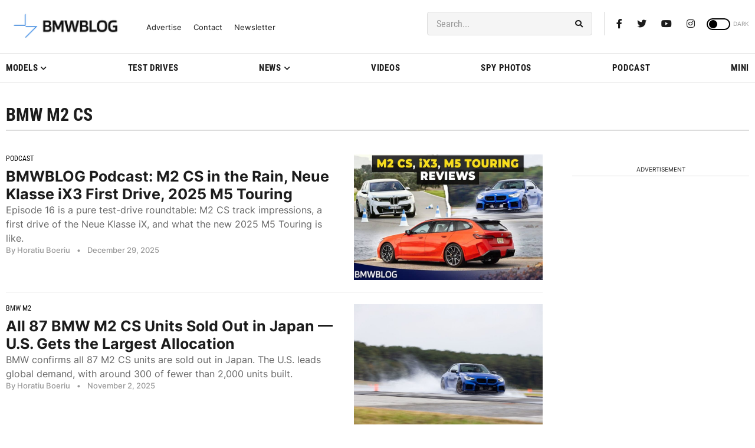

--- FILE ---
content_type: application/javascript; charset=UTF-8
request_url: https://bmwblog.disqus.com/count-data.js?1=509702%20https%3A%2F%2Fwww.bmwblog.com%2F%3Fp%3D509702&1=509716%20https%3A%2F%2Fwww.bmwblog.com%2F%3Fp%3D509716&1=509724%20https%3A%2F%2Fwww.bmwblog.com%2F%3Fp%3D509724&1=509737%20https%3A%2F%2Fwww.bmwblog.com%2F%3Fp%3D509737&1=509745%20https%3A%2F%2Fwww.bmwblog.com%2F%3Fp%3D509745
body_size: 542
content:
var DISQUSWIDGETS;

if (typeof DISQUSWIDGETS != 'undefined') {
    DISQUSWIDGETS.displayCount({"text":{"and":"and","comments":{"zero":"0 Comments","multiple":"{num} Comments","one":"1 Comments"}},"counts":[{"id":"509724 https:\/\/www.bmwblog.com\/?p=509724","comments":0},{"id":"509737 https:\/\/www.bmwblog.com\/?p=509737","comments":2},{"id":"509745 https:\/\/www.bmwblog.com\/?p=509745","comments":2},{"id":"509716 https:\/\/www.bmwblog.com\/?p=509716","comments":0},{"id":"509702 https:\/\/www.bmwblog.com\/?p=509702","comments":34}]});
}